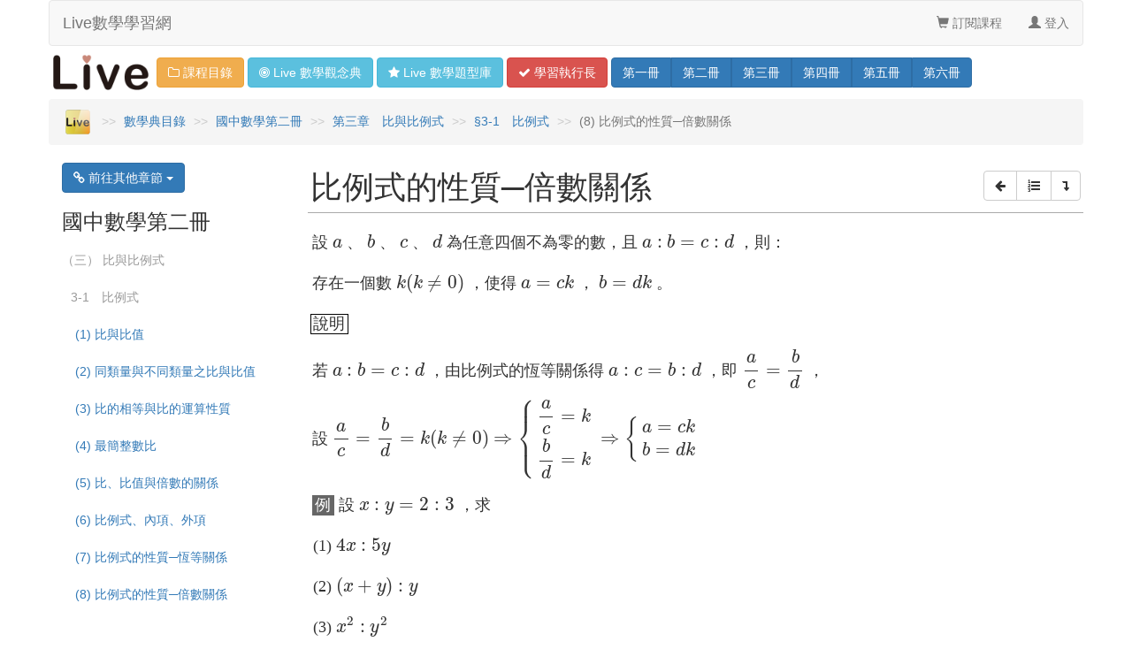

--- FILE ---
content_type: text/html; charset=UTF-8
request_url: https://www.liveism.com/live-concept.php?q=%E6%AF%94%E4%BE%8B%E5%BC%8F%E7%9A%84%E6%80%A7%E8%B3%AA%E2%94%80%E5%80%8D%E6%95%B8%E9%97%9C%E4%BF%82
body_size: 6574
content:
<!doctype html>
<html lang="zh-tw">
<head>
<meta charset="utf-8">
<meta http-equiv="X-UA-Compatible" content="IE=edge">
<meta property='og:title' content='比例式的性質─倍數關係 - Live 多媒體數學觀念典 Online' />
<meta property='og:site_name' content='Live數學學習網'/>
<meta property='og:url' content='https://www.liveism.com/live-concept.php?q=比例式的性質─倍數關係'/>
<meta property='og:description' content='比例式的性質─倍數關係 - 3-1 比例式 - 第三章 比與比例式 - 國中數學第二冊 - 國一下 - Live 多媒體數學觀念典 Online - Live數學學習網'/>
<meta property='og:image' content='https://www.liveism.com/images/live-math-iconcept-online_600x315_i7231_8.jpg'/>
<meta property='og:image:width' content='600' />
<meta property='og:image:height' content='315' />
<meta property='fb:admins' content='100000298044654'/>
<meta property='fb:app_id' content='853111624817992'/>
<meta property='og:type' content='website'/>
<meta property='og:locale' content='zh_TW' />
<meta name="msvalidate.01" content="BD92BE43612A7A7E835E796EC33AF5AB" />
<title>比例式的性質─倍數關係 - Live 多媒體數學觀念典 Online</title>
<meta name="description" content="比例式的性質─倍數關係 - 3-1 比例式 - 第三章 比與比例式 - 國中數學第二冊 - 國一下 - Live 多媒體數學觀念典 Online - Live數學學習網" />
<link href="favicon.ico" rel="shortcut icon">
<meta name="viewport" content="width=device-width, initial-scale=1.0">
<link href="bootstrap-3.4.1-dist/css/bootstrap.min.css" rel="stylesheet">
<link href="stylesheets/livemathonline-min-v4.css" rel="stylesheet">
<link href="font-awesome-4.7.0/css/font-awesome.min.css" rel="stylesheet">
      			
<link rel="stylesheet" href="fancybox/source/jquery.fancybox.css?v=2.1.5" type="text/css" media="screen" />
		<script src="javascripts/jquery-1.11.1.min.js"></script>			
<!--[if lt IE 9]>
<link href="stylesheets/bootstrap4ie8.css" rel="stylesheet">
<script src="javascripts/html5shiv.min.js"></script>
<script src="javascripts/respond.min.js"></script> 
<![endif]-->
<link href='stylesheets/livemathconcept-min-v1.css' rel='stylesheet'>
	<script type='text/x-mathjax-config'>
  MathJax.Hub.Config({tex2jax: {inlineMath: [['$','$'], ['\\(','\\)']]}});
	</script>
	<script type='text/javascript' async src='https://cdn.mathjax.org/mathjax/latest/MathJax.js?config=TeX-MML-AM_CHTML'></script><script async src="https://www.googletagmanager.com/gtag/js?id=UA-1015696-5"></script>
<script>
  window.dataLayer = window.dataLayer || [];
  function gtag(){dataLayer.push(arguments);}
  gtag('js', new Date());

  gtag('config', 'UA-1015696-5');
</script>
<!-- Global site tag (gtag.js) - Google Analytics -->
<script async src="https://www.googletagmanager.com/gtag/js?id=G-3JWLL7YFS1"></script>
<script>
  window.dataLayer = window.dataLayer || [];
  function gtag(){dataLayer.push(arguments);}
  gtag('js', new Date());

  gtag('config', 'G-3JWLL7YFS1');
</script>
</head>

<body>
	<div class="container">
			<div id="navstrip">
				<div id="eyebrow" class="row">
					<nav class="navbar navbar-default" role="navigation">
		        <div class="navbar-header">
		          <button type="button" class="navbar-toggle" data-toggle="collapse" data-target=".navbar-collapse">
		            <span class="sr-only">Toggle navigation</span>
		            <span class="icon-bar"></span>
		            <span class="icon-bar"></span>
		            <span class="icon-bar"></span>
		          </button>
		          <a class="navbar-brand hidden-xs" href="index.php">Live數學學習網</a>
		                 
	        	<a class="visible-xs" id="navbar-brand-logo" href="index.php"><img src="images/live-logo.png" id="navbar-live-logo" alt="Live 數學學習網"></a>		          
								<div class="btn-group navbar-btn">
				          <a href="live-course.php" id="navbar-live-btn" class="btn btn-warning visible-xs" role="button"><i class="fa fa-folder-o"></i> 課程目錄</a>
								  <button type="button" class="btn btn-warning dropdown-toggle visible-xs" data-toggle="dropdown" aria-haspopup="false" aria-expanded="false">
								    <span class="caret"></span>
								    <span class="sr-only">Toggle Dropdown</span>
								  </button>
								  <ul class="dropdown-menu">
			          	  <li><a href="live-concept-list.php">Live 數學觀念典</a></li>
			          	  <li><a href="live-question-list.php">Live 數學題型庫</a></li>   
			          	  <li><a href="math-live.php">動態數學</a></li>             	  
			          	  <li><a href="live-study-ceo.php">學習執行長</a></li>          	
			              <li><a href="live-elementary-math.php">國小數學總複習</a></li>
								    <li role="separator" class="divider"></li>
			              <li><a href="live-math.php?b=1">國中數學一年級（上）</a></li>
			              <li><a href="live-math.php?b=2">國中數學一年級（下）</a></li>
			              <li><a href="live-math.php?b=3">國中數學二年級（上）</a></li>
			              <li><a href="live-math.php?b=4">國中數學二年級（下）</a></li>
			              <li><a href="live-math.php?b=5">國中數學三年級（上）</a></li>
			              <li><a href="live-math.php?b=6">國中數學三年級（下）</a></li>		
								  </ul>
								</div>          
		        </div>
		          
						<div class="collapse navbar-collapse" id="collapse">
            	<ul class="nav navbar-nav navbar-right">
				                 
                	                	            			
                	<li><a href="subscribe.php"><span class="glyphicon glyphicon-shopping-cart"></span> 訂閱課程</a></li>
                	                      	               	                	
                	                	<li><a href="login.php"><span class="glyphicon glyphicon-user"></span> 登入</a></li>
                	                	
                	
              </ul>
            </div>  

					</nav>
				</div>
					<div id="header" class="row hidden-xs">
	        	<a href="index.php"><img src="images/live-logo.png" id="live-logo" alt="Live 數學學習網"></a>
						  <a href="live-course.php" id="header-btn" class="btn btn-warning" role="button"><i class="fa fa-folder-o"></i> 課程目錄</a>
						  <a href="live-concept-list.php" id="header-btn" class="btn btn-info" role="button"><i class="fa fa-bullseye"></i> <span class="visible-lg-inline">Live 數學</span>觀念<span class="visible-md-inline visible-lg-inline">典</span></a>
						  <a href="live-question-list.php" id="header-btn" class="btn btn-info" role="button"><i class="fa fa-star"></i> <span class="visible-lg-inline">Live 數學</span>題型<span class="visible-md-inline visible-lg-inline">庫</span></a>						  
						  <a href="live-study-ceo.php" id="header-btn" class="btn btn-danger" role="button"><i class="fa fa-check"></i> 學習<span class="hidden-md hidden-lg">方法</span><span class="visible-md-inline visible-lg-inline">執行長</span></a>
						 <div class="btn-group navbar-btn" role="group">       	
						  <a href="live-math.php?b=1" id="header-btn" class="btn btn-primary " role="button"><span class="visible-md-inline visible-lg-inline">第</span>一<span class="visible-md-inline visible-lg-inline">冊</span></a>
						  <a href="live-math.php?b=2" id="header-btn" class="btn btn-primary " role="button"><span class="visible-md-inline visible-lg-inline">第</span>二<span class="visible-md-inline visible-lg-inline">冊</span></a>
						  <a href="live-math.php?b=3" id="header-btn" class="btn btn-primary " role="button"><span class="visible-md-inline visible-lg-inline">第</span>三<span class="visible-md-inline visible-lg-inline">冊</span></a>
						  <a href="live-math.php?b=4" id="header-btn" class="btn btn-primary " role="button"><span class="visible-md-inline visible-lg-inline">第</span>四<span class="visible-md-inline visible-lg-inline">冊</span></a>
						  <a href="live-math.php?b=5" id="header-btn" class="btn btn-primary " role="button"><span class="visible-md-inline visible-lg-inline">第</span>五<span class="visible-md-inline visible-lg-inline">冊</span></a>
						  <a href="live-math.php?b=6" id="header-btn" class="btn btn-primary " role="button"><span class="visible-md-inline visible-lg-inline">第</span>六<span class="visible-md-inline visible-lg-inline">冊</span></a>
						 </div>
					</div>
			</div>	
		<div id="breadcrumbs" class="row">
			<ol class="breadcrumb">
			  <li><a href="index.php"><img src="images/live-logo-breadcrumb.png" id="breadcrumb-live-logo" alt="Live 數學學習網首頁"></a></li>
			  			  			  			  			  			  			  			  			  			  			  			  			  			  			  			  			  			  			  			  			  				  	
			  			  			  			  
			  			  			  <li><a href="live-concept-list.php">數學典目錄</a></li>
			  <li><a href="live-math.php?b=2">國中數學第二冊</a></li>
			  <li><a href="live-math.php?b=2#723">第三章　比與比例式</a></li>
			  <li><a href="live-lecture.php?s=7231">§3-1　比例式</a></li>
			  <li class="active">(8) 比例式的性質─倍數關係</li>			  
			  			  	
			  	
			  			  			  			  			  			  			  			  			  			  			  			  			  			  			  			  	
			  			  			  			  			  
			  			  			  			  			  			  			  
			  			  			  			  			  			  			  
			  			  			  		
			  		
			  			  			  			  			  
			  			  			  			  			  
			  			  			  			  			  
			  			  	
			  			  			  			  			  
			  			  			  			  			  			  			  			  
			  			  			  			  				  				    			  			  			  
			</ol>				
		</div>		<div id="content" class="row">
			<div id="main" class="col-sm-9 col-sm-push-3 col-md-9 col-md-push-3">
				<div id="concept-main-top" class="row">
					<h1 id="concept-main-title">比例式的性質─倍數關係</h1>
					<div id="concept-main-pnmenubtn">
						<div class="btn-group" role="group" aria-label="導覽按鈕群">
														<a href="live-concept.php?q=%E6%AF%94%E4%BE%8B%E5%BC%8F%E7%9A%84%E6%80%A7%E8%B3%AA%E2%94%80%E6%81%86%E7%AD%89%E9%97%9C%E4%BF%82" role="button" class="btn btn-default"><i class="fa 
							fa-arrow-left" aria-hidden="true"></i></a>
																												
							<a href="live-lecture.php?s=7231" role="button" class="btn btn-default"><i class="fa fa-list-ol" aria-hidden="true"></i></a>
																					<a href="live-concept.php?q=%E9%80%A3%E6%AF%94%E8%88%87%E9%80%A3%E6%AF%94%E4%BE%8B%E5%BC%8F" role="button" class="btn btn-default"><i class="fa fa-level-down" aria-hidden="true"></i></a>
																				</div>
					</div>		
				</div>
				<div class="concept-main-content">
					<p>設 $a$ 、 $b$ 、 $c$ 、 $d$ 為任意四個不為零的數，且 $a:b=c:d$ ，則：</p>
<p>存在一個數 $k(k\neq 0)$ ，使得 $a=ck$ ， $b=dk$ 。</p>
<p class="concept-content-answer-two"><span class="concept-content-example-answer">說明</span></p>
<p>若 $a:b=c:d$ ，由比例式的恆等關係得 $a:c=b:d$ ，即 $\dfrac{a}{c}=\dfrac{b}{d}$ ，</p>
<p>設 $\dfrac{a}{c}=\dfrac{b}{d}=k(k\neq 0)$ $\Rightarrow \begin{cases} \dfrac{a}{c}=k \\ \dfrac{b}{d}=k \end{cases}$ $\Rightarrow \begin{cases} a=ck \\ b=dk \end{cases}$</p>
<p class="concept-content-example"><span class="concept-content-example-word">例</span> 設 $x:y=2:3$ ，求 </p>
<ol class="concept-content-level-1">
<li> $4x:5y$ </li>
<li> $(x+y):y$ </li>
<li> $x^2:y^2$ </li>
</ol>
<p class="concept-content-example"><span class="concept-content-example-answer">解</span></p>
<p> $x:y=2:3$ ，設 $x=2k$ ， $y=3k(k\neq 0)$</p>
<ol class="concept-content-level-1">
<li> $4x:5y=4(2k):5(3k)=8k:15k=8:15$ </li>
<li> $(x+y):y=(2k+3k):3k=5k:3k=5:3$ </li>
<li> $x^2:y^2=(2k)^2:(3k)^2=4k^2:9k^2=4:9$ </li>
</ol>
				</div>				


<h2 id="concept-video-table-title">觀念影片</h2>
<table class="table table-hover">
  <tr id="concept-video-table-link" class="idea_video_row">
    <td id="first-col">
    					<div id="first-col-top">
								<span id="table-videonum">8</span>
							</div>
							<div id="first-col-bottom">
																<a id="fancybox" href='../subscribe/go-to-subscribe.php?t=favorite'><div id="btn-favorite" class="btn-favo-unset"></div></a>
															</div>								  
    </td>

    
    <td id="sec-col">
						<a id="fancybox" class="single_video_link_idea" href='live-player.php?i=i7231_8&v=Ty6oKzQIFeo&t=0&token=244e71b379a82cbc3a0dc97b8591f420'>    	
							<div class="row">
									<div id="table-img" class="col-lg-2 col-md-3 col-sm-4 col-xs-10">
											<img id="video-img" src="images/i7231_8.jpg" alt="§723-7231　比例式">
									</div>
									<div id="sectionlist-title" class="col-lg-10 col-md-9 col-sm-8 col-xs-0">
											<h4 id="table-title-word"> <i class="fa fa-lock"></i> (8)比例式的性質─倍數關係</h4>
  										<p><span id="table-title-word-time" class="glyphicon glyphicon-film"></span><span id="table-title-word-time"> 7:18</span></p>
									</div>
							</div>
						</a>  
     </td>
    
    <td id="last-col">
    	<div id="last-col-top">
    	</div>
    	<div id="last-col-bottom">
    		<button type="button" id="table-watched" class="btn btn-link btn-hidden video-watched glyphicon glyphicon-eye-open"></button>
    	</div>
    </td>
  
  </tr>
  
</table>


			</div>
			<div id="navs" class="col-sm-3 col-sm-pull-9 col-md-3 col-md-pull-9">
				<div class="btn-group">
				  <button type="button" class="btn btn-primary dropdown-toggle" data-toggle="dropdown" aria-haspopup="true" aria-expanded="false"><i class="fa fa-link" aria-hidden="true"></i> 前往其他章節 <span class="caret"></span>
				  </button>
				  <ul class="dropdown-menu">
      	      				
              <li id="concept-dropdown-chapter"><a href="live-math.php?b=2#721">（一） 二元一次聯立方程式</a></li>
         
              
			           								
              	<li id="concept-dropdown-section"><a href="live-concept.php?q=%E4%BB%A3%E6%95%B8%E4%B9%8B%E4%BA%8C%E5%85%83%E4%B8%80%E6%AC%A1%E5%BC%8F">1-1　二元一次方程式</a></li>
	              								
              	<li id="concept-dropdown-section"><a href="live-concept.php?q=%E4%BB%A3%E6%95%B8%E4%B9%8B%E4%BA%8C%E5%85%83%E4%B8%80%E6%AC%A1%E8%81%AF%E7%AB%8B%E6%96%B9%E7%A8%8B%E5%BC%8F">1-2　解二元一次聯立方程式</a></li>
	              								
              	<li id="concept-dropdown-section"><a href="live-concept.php?q=%E4%BA%8C%E5%85%83%E4%B8%80%E6%AC%A1%E8%81%AF%E7%AB%8B%E6%96%B9%E7%A8%8B%E5%BC%8F%E4%B9%8B%E6%87%89%E7%94%A8%E5%95%8F%E9%A1%8C">1-3　二元一次方程式應用問題</a></li>
	                            				
              <li id="concept-dropdown-chapter"><a href="live-math.php?b=2#722">（二） 直角坐標與二元一次方程式的圖形</a></li>
         
              
			           								
              	<li id="concept-dropdown-section"><a href="live-concept.php?q=%E7%9B%B4%E8%A7%92%E5%9D%90%E6%A8%99%E7%B3%BB%E7%9A%84%E4%BB%8B%E7%B4%B9">2-1　直角坐標平面</a></li>
	              								
              	<li id="concept-dropdown-section"><a href="live-concept.php?q=%E4%BA%8C%E5%85%83%E4%B8%80%E6%AC%A1%E6%96%B9%E7%A8%8B%E5%BC%8F%E7%9A%84%E8%A7%A3%E8%88%87%E5%9C%96%E5%BD%A2">2-2　二元一次方程式的圖形</a></li>
	                            				
              <li id="concept-dropdown-chapter"><a href="live-math.php?b=2#723">（三） 比與比例式</a></li>
         
              
			           								
              	<li id="concept-dropdown-section"><a href="live-concept.php?q=%E6%AF%94%E8%88%87%E6%AF%94%E5%80%BC">3-1　比例式</a></li>
	              								
              	<li id="concept-dropdown-section"><a href="live-concept.php?q=%E9%80%A3%E6%AF%94%E8%88%87%E9%80%A3%E6%AF%94%E4%BE%8B%E5%BC%8F">3-2　連比例</a></li>
	              								
              	<li id="concept-dropdown-section"><a href="live-concept.php?q=%E9%97%9C%E4%BF%82%E5%BC%8F%E3%80%81%E8%AE%8A%E6%95%B8%E8%88%87%E5%B8%B8%E6%95%B8">3-3　正比與反比</a></li>
	                            				
              <li id="concept-dropdown-chapter"><a href="live-math.php?b=2#724">（四） 線型函數及其圖形</a></li>
         
              
			           								
              	<li id="concept-dropdown-section"><a href="live-concept.php?q=%E5%87%BD%E6%95%B8%E7%9A%84%E5%AE%9A%E7%BE%A9">4-1　變數與函數</a></li>
	              								
              	<li id="concept-dropdown-section"><a href="live-concept.php?q=%E5%87%BD%E6%95%B8%E5%9C%96%E5%BD%A2%E7%9A%84%E5%AE%9A%E7%BE%A9">4-2　線型函數與圖形</a></li>
	                            				
              <li id="concept-dropdown-chapter"><a href="live-math.php?b=2#725">（五） 一元一次不等式</a></li>
         
              
			           								
              	<li id="concept-dropdown-section"><a href="live-concept.php?q=%E4%B8%89%E4%B8%80%E5%BE%8B%E8%88%87%E9%81%9E%E7%A7%BB%E5%BE%8B">5-1　一元一次不等式</a></li>
	              								
              	<li id="concept-dropdown-section"><a href="live-concept.php?q=%E8%A7%A3%E4%B8%80%E5%85%83%E4%B8%80%E6%AC%A1%E4%B8%8D%E7%AD%89%E5%BC%8F%E7%9A%84%E6%84%8F%E7%BE%A9%E8%88%87%E7%AD%89%E9%87%8F%E5%8A%A0%E6%B3%95%E5%85%AC%E7%90%86%E3%80%81%E7%AD%89%E9%87%8F%E6%B8%9B%E6%B3%95%E5%85%AC%E7%90%86">5-2　解一元一次不等式</a></li>
	                            				      				  </ul>
				</div>				
      	<h3 id="concept-nav-book"><a href="live-math.php?b=2">國中數學第二冊</a></h3>
          <ul class="nav nav-pills nav-stacked">
						<li id="concept-nav-chapter"><a href="live-math.php?b=2#723">（三） 比與比例式</a></li>
						<li id="concept-nav-section"><a href="live-lecture.php?s=7231">3-1　比例式</a></li>
			           								
              	<li><a href="live-concept.php?q=%E6%AF%94%E8%88%87%E6%AF%94%E5%80%BC">(1) 比與比值</a></li>
	              								
              	<li><a href="live-concept.php?q=%E5%90%8C%E9%A1%9E%E9%87%8F%E8%88%87%E4%B8%8D%E5%90%8C%E9%A1%9E%E9%87%8F%E4%B9%8B%E6%AF%94%E8%88%87%E6%AF%94%E5%80%BC">(2) 同類量與不同類量之比與比值</a></li>
	              								
              	<li><a href="live-concept.php?q=%E6%AF%94%E7%9A%84%E7%9B%B8%E7%AD%89%E8%88%87%E6%AF%94%E7%9A%84%E9%81%8B%E7%AE%97%E6%80%A7%E8%B3%AA">(3) 比的相等與比的運算性質</a></li>
	              								
              	<li><a href="live-concept.php?q=%E6%9C%80%E7%B0%A1%E6%95%B4%E6%95%B8%E6%AF%94">(4) 最簡整數比</a></li>
	              								
              	<li><a href="live-concept.php?q=%E6%AF%94%E3%80%81%E6%AF%94%E5%80%BC%E8%88%87%E5%80%8D%E6%95%B8%E7%9A%84%E9%97%9C%E4%BF%82">(5) 比、比值與倍數的關係</a></li>
	              								
              	<li><a href="live-concept.php?q=%E6%AF%94%E4%BE%8B%E5%BC%8F%E3%80%81%E5%85%A7%E9%A0%85%E3%80%81%E5%A4%96%E9%A0%85">(6) 比例式、內項、外項</a></li>
	              								
              	<li><a href="live-concept.php?q=%E6%AF%94%E4%BE%8B%E5%BC%8F%E7%9A%84%E6%80%A7%E8%B3%AA%E2%94%80%E6%81%86%E7%AD%89%E9%97%9C%E4%BF%82">(7) 比例式的性質─恆等關係</a></li>
	              								
              	<li><a href="live-concept.php?q=%E6%AF%94%E4%BE%8B%E5%BC%8F%E7%9A%84%E6%80%A7%E8%B3%AA%E2%94%80%E5%80%8D%E6%95%B8%E9%97%9C%E4%BF%82">(8) 比例式的性質─倍數關係</a></li>
	              				                </ul> 				
			</div>			
		</div>

			<script>
				$(function(){
					$( ".btn-favo,.active" ).click(function(){
							var $this = $(this);
							var member = 0;
							var hash = $this.attr("value");
							var className = $this.attr('class');
							var setFavo  = (className=='btn-favo') ? 1:0;							
									$.ajax({
							      url: "favorites.php",
							      data: {"id": member, "hash":hash, "set_favo":setFavo },
							      type: "POST",							      
							      success: function(){
						          $this.toggleClass('active');
							      }
							    });
					});
				});				
			</script>
		
			<script>
				function watched_icon_show() {
					$("tr.success .video-watched").removeClass('btn-hidden');
				}
				$(function(){
					$( ".single_video_link_idea" ).click(function(){
							var $this = $(this);
						$("tr.quiz_video_row").removeClass('success');	
				    $this.parent().parent().addClass('success').siblings().removeClass('success');
						setTimeout(watched_icon_show,2500);
					});
				});
				$(function(){
					$( ".single_video_link_quiz" ).click(function(){
							var $this = $(this);
						$("tr.idea_video_row").removeClass('success');
				    $this.parent().parent().addClass('success').siblings().removeClass('success');
						setTimeout(watched_icon_show,2500);
					});
				});								
			</script>
			
			<script>
				$(function(){
					$( ".video-watched" ).click(function(){
							var $this = $(this);
							$this.addClass('btn-hidden');
					});
				});				
			</script>

		<a name="footer"></a><div id="footer" class="row">
			<div id="footer-list" class="col-xs-6 col-sm-3">
          <ul class="nav nav-pills nav-stacked">
          	  <li id="footer-title" class="disabled"><a href="#footer">關於 Live</a></li>
              <li><a href="about/vision-and-mission-of-live.php"><i class="fa fa-compass"></i> 願景與理念</a></li>
              <li><a href="about/milestone-of-live.php"><i class="fa fa-history"></i> Live 大事紀</a></li>
              <li><a href="about/live-math-teacher-galen.php"><i class="fa fa-microphone"></i> 名師葛倫</a></li>
              <li><a href="about/benefits-to-subscribing-to-live.php"><i class="fa fa-thumbs-o-up"></i> 為何選 Live</a></li>
              <li><a href="about/how-to-use-live.php"><i class="fa fa-pencil-square-o"></i> 如何用 Live</a></li>
          </ul> 			
      </div> 
			<div id="footer-list" class="col-xs-6 col-sm-3">
          <ul class="nav nav-pills nav-stacked">
          	  <li id="footer-title" class="disabled"><a href="#footer">支援服務</a></li>
              <li><a href="support/faq.php"><i class="fa fa-question-circle"></i> 常見問答</a></li>
              <li><a href="support/how-to-subscribe.php"><i class="fa fa-info-circle"></i> 如何訂閱</a></li>
              <li><a href="support/how-to-authorize.php"><i class="fa fa-university"></i> 校園授權</a></li>
              <li><a href="support/apply-for-authorization-trial.php"><i class="fa fa-file-text-o"></i> 校園試用</a></li>
          </ul> 			
      </div>  
			<div id="footer-list" class="col-xs-6 col-sm-3">
          <ul class="nav nav-pills nav-stacked">
          	  <li id="footer-title" class="disabled"><a href="#footer">數位教材</a></li>
              <li><a href="live-concept-list.php"><i class="fa fa-bullseye"></i> Live 數學典</a></li>          	  
              <li><a href="math-live.php"><i class="fa fa-calculator"></i> 動態數學</a></li>
              <li><a href="ipad/live-math-ibooks.php"><i class="fa fa-book"></i> Live 電子書</a></li>             
          </ul> 			
      </div> 
			<div id="footer-list" class="col-xs-6 col-sm-3">
          <ul class="nav nav-pills nav-stacked">
          	  <li id="footer-title" class="disabled"><a href="#footer">聯絡我們</a></li>
              <li><a href="support/contact.php"><i class="fa fa-envelope-o"></i> 客服信箱</a></li>
          	  <li id="footer-title" class="disabled"><a href="#footer">社群媒體</a></li>
              <li><a href="blog/"><i class="fa fa-wordpress"></i> Live 部落格</a></li>
              <li><a href="https://www.facebook.com/liveism" target="blank"><i class="fa fa-facebook-square"></i> Facebook</a></li>
              <li><a href="https://www.youtube.com/user/liveism" target="blank"><i class="fa fa-youtube-play"></i> Youtube</a></li>
          </ul> 			
      </div>
		</div>
		<div id="footer-fin" class="row">
			<div id="footer-fin-left" class="col-sm-6">
				<ul class="nav nav-pills">
					<li><a href="sitemap.php"><i class="fa fa-sitemap"></i> 網站地圖</a></li>
					<li><a href="about/terms-of-service.php">服務條款</a></li>
					<li><a href="about/privacy-policy.php">隱私權政策</a></li>
				</ul>
			</div>
			<div id="footer-fin-right" class="col-sm-6">
				Copyright© 2026 Live數學學習網<br/>
				徠富數位學習科技有限公司（統一編號：53369047）　版權所有<br/>
				Live e-Learning Technology Inc. All Rights Reserved
			</div>			
		</div>		
		
	</div><!-- close container>		





    <!-- Bootstrap core JavaScript
    ================================================== -->
    <!-- Placed at the end of the document so the pages load faster -->
    <script src="bootstrap-3.0.2-dist/dist/js/bootstrap.min.js"></script>
    
      			
<script type="text/javascript" src="fancybox/lib/jquery.mousewheel-3.0.6.pack.js"></script>
<script type="text/javascript" src="fancybox/source/jquery.fancybox.pack.js?v=2.1.5"></script>
<script type="text/javascript" src="fancybox/source/helpers/jquery.fancybox-media.pack.js?v=1.0.6"></script>
<script type="text/javascript">
		$(document).ready(function() {
			$("a#fancybox").fancybox({
				padding : 0,
				margin : 20,
				width : '100%',
				height : '100%',
				autoScale : false,
				scrolling : 'no',
				openEffect : 'elastic',
				openSpeed  : 200,
				closeEffect : 'elastic',
				closeSpeed  : 200,
				afterShow: function(){
						    $('.fancybox-iframe').contents().find("#learn_on_demand").attr("tabindex",1).focus();
						},																				
				type				: 'iframe'
			});

		});
</script>
			
</body>
</html>


--- FILE ---
content_type: text/css
request_url: https://www.liveism.com/stylesheets/livemathonline-min-v4.css
body_size: 3716
content:
@charset "utf-8";body,h1,h2,h3,h4,h5,.bodyplayer,#breadcrumbs,#navstrip,#footer,#navs,#bnote,#cnote,#conceptnote,#quiznote,#math-main-pdf,#conceptlist-playall-btn,#quizlist-playall-btn{font-family:"MHei","STHeitiTC-Light","微軟正黑體","Microsoft JhengHei","Lucida Grande","Lucida Sans Unicode",Helvetica,Arial,Verdana,sans-serif}.jumbotron{background:#F9F7C7;background:-moz-radial-gradient(circle,#FFF,#F9F7C7);background:-webkit-gradient(radial,center center,0,center center,480,from(#FFF),to(#F9F7C7));background:-webkit-radial-gradient(circle,#FFF,#F9F7C7);background:-ms-radial-gradient(circle,#FFF,#F9F7C7);background:-o-radial-gradient(circle,#FFF,#F9F7C7);-webkit-background-size:cover;-moz-background-size:cover;-ms-background-size:cover;-o-background-size:cover;background-size:cover;padding-top:10px}.jumbotron h1{font-size:44px;text-align:center;margin-bottom:20px}#navbar-brand-logo{float:left}#navbar-live-logo{padding:5px;height:50px}#navbar-live-btn{float:left}#navbar-live-btn-radio{float:left;margin-left:5px}#live-logo{padding:5px;height:50px}#header-btn{margin:5px 0}#breadcrumb-live-logo{padding:4px;height:36px}.index-subtitle{font-size:18px;font-weight:200;line-height:30px;color:#3f3f3f;margin-top:20px;margin-bottom:20px;text-align:center}.index-whysub-content h3{color:#3f3f3f}#index-whysub-title{font-size:32px;color:#3f3f3f}.index-whysub-text,#error-text{width:80%;color:#7f7f7f;font-size:16px;font-weight:200;line-height:26px}.bodyplayer{background-color:#000;position:absolute;margin:0;padding:0;width:100%;height:100%}#go-to-sub-content{background-color:#fff;position:absolute;left:50%;top:50%;width:300px;height:180px;margin-left:-150px;margin-top:-90px}#go-to-sub-banner{text-align:center;font-size:24px;margin-top:40px}#go-to-sub-word{text-align:left;line-height:1.35;margin-left:20px}#service-terms-modal-area{background-color:#fff;position:relative;left:10%;top:10%;width:80%;height:80%;overflow-y:scroll}@media (max-width: 767px){#service-terms-modal-area{width:90%}}#service-terms-modal-content{line-height:1.2}.navbar{margin-bottom:0}.breadcrumb > li + li:before{content:" >> "}#main{padding:0}#booklist{height:80px}#booklist-img{float:left;padding:0}#booklist-title{float:left}#booklist-title-word-nolink{padding:0 0 0 10px;margin-top:10px}#booklist-title-word{padding:0 0 0 10px;margin-top:10px;color:#428bca}#booklist-info{float:right;padding:10px 20px 0 0}#bnote{float:right;text-align:center;padding:0 0 0 10px}#footer{padding-top:20px;padding-bottom:30px;margin-top:100px;color:#777;text-align:center;border-top:1px solid #e5e5e5}#footer-fin{padding-top:10px;padding-bottom:30px;color:#777;border-top:1px solid #e5e5e5}#chapterlist{background:#f8f8f8;color:#777}#math-main-top{padding:5px 0;margin-left:0;margin-right:0}#math-main-title{float:left;margin-top:0;margin-bottom:0}#math-main-ceo{float:right}#math-main-pdf{float:right;margin-top:4px}#math-main-pdf-lecture{padding-top:5px}#chapterlist-item{height:110px;padding:0}#chapterlist-img{float:left;padding:0 10px}#chapterlist-title{float:left}#chapterlist-title-word{padding:0;margin-top:10px;color:#428bca}#chapterlist-info{float:right;padding:10px 20px 0 0}#cnote{float:right;text-align:center;padding:0 0 0 10px}#conceptlist{background:#c90;color:#000}#conceptlist-img{float:left;padding:0 10px}#list-title{padding:3px 0 0 5px}#conceptlist-title{float:left}#conceptlist-title-word{padding:0;margin-top:10px;color:#428bca}#conceptlist-title-word-nolink{padding:0;margin-top:0;margin-bottom:0}#conceptlist-info{float:right;padding:3px 5px 0 0}#conceptnote{float:right;text-align:center;padding:0 0 0 10px}#ceo-playall-btn{float:left;padding:4px 0 0 10px}#favorites{padding:0;color:#999;font-size:24px}#conceptlist-playall-btn{float:left;padding:0 0 0 10px}.btn-ceo{margin-top:4px}.btn-hidden{display:none}#first-col{width:55px}#first-col-top{width:55px}#first-col-bottom{width:55px}#last-col{width:55px}#last-col-top{width:55px}#last-col-bottom{width:55px}.single_video_link{display:block;text-decoration:none;width:100%;height:100%}#table-videonum{margin-left:8px;padding-top:0;float:left;font-size:36px;color:#999;text-align:center}#table-favorites{margin-top:10px;padding:0;color:#999;font-size:24px}#btn-favorite{background:url(../images/unstar.png);display:block;width:38px;height:38px;float:left;cursor:pointer}#btn-favorite:hover{background:url(../images/unstar-hover.png)}#btn-favorite.active{background:url(../images/star.png)}#table-watched{margin-top:10px;margin-left:10px;padding:0 30px 0 1px;color:#999;font-size:24px;text-align:left}.table-img{float:left;padding:0 10px}#table-title-idea{background:#c90;color:#000}#table-title-quiz{background:#ff9;color:#000}#table-title-word{padding:0;margin-top:10px;color:#428bca}#table-title-word-time{color:#000}#table-title-preface{background:#d9534f;color:#fff}#table-title-emotion{background:#ffff80;color:#000}#table-title-time{background:#9ab5e4;color:#000}#table-title-study{background:#ffba8d;color:#000}#sectionlist-videonum{padding-top:0;float:left;font-size:36px;color:#FFF;text-align:center;text-shadow:0 0 0 transparent,0 0 10px #000}#sectionlist-img{float:left;padding:0 10px}#video-img{box-shadow:3px 3px 10px 0 #ccc}#sectionlist-title{float:left}#sectionlist-title-word{padding:0;margin-top:10px;color:#428bca}#quizlist{background:#ff9;color:#000}#quizlist-img{float:left;padding:0 10px}#quizlist-title{float:left}#quizlist-title-word{padding:0;margin-top:10px;color:#428bca}#quizlist-title-word-nolink{padding:0;margin-top:0;margin-bottom:0}#quizlist-info{float:right;padding:3px 5px 0 0}#quiznote{float:right;text-align:center;padding:0 0 0 10px}#quizlist-playall-btn{float:left;padding:0 0 0 10px}#nav-nolink{color:#999}.banner h1{text-align:center;font-size:36px;letter-spacing:-2px;line-height:1.35;margin:40px 0}.plans{background:#e6e6e6;margin:auto}.plans-coupon{background:#e6e6e6;margin-top:30px}#plan{background:#fff;box-shadow:0 0 3px #999;font-size:13px;margin:10px;padding:10px}#plan h3{text-align:center}#plan p{border-top:solid 1px #ddd;margin:0 0 14px;padding-top:32px;position:relative;color:#333;text-align:center;line-height:1;font-size:16px}strong{font-style:normal;font-size:48px;color:#333;font-weight:700;padding:10px}.plan-strong{font-style:normal;font-size:30px;color:#333;font-weight:700;padding:5px}.average{color:#999;font-size:16px;font-weight:700;display:block;margin-top:10px;margin-bottom:10px;text-align:center}.save{color:#507f26;font-size:18px;font-weight:700;display:block;margin-bottom:20px;text-align:center}.gray{background:#f2f2f2;display:block;line-height:20px;padding:9px 0 12px;position:relative;font-size:16px;text-align:center}.white{display:block;line-height:20px;padding: 9px 0 12px;position:relative;font-size:16px;text-align:center}.emphasize{font-weight:700}#subscribe-now{margin-bottom:40px;text-decoration:none}#plan a{text-decoration:none}#plan a:hover{text-decoration:none}#signup-main{position:relative;z-index:5;background:#fff;border-radius:5px;overflow:hidden;box-shadow:0 0 5px rgba(0,0,0,.4);margin-top:50px;margin-bottom:20px}#signup-main ol{overflow:hidden;border-bottom:3px solid #fdbb00;padding:0;margin:0;display:table;width:100%}#signup-main ol li{display:table-cell;height:100px;width:242px;text-align:center;vertical-align:middle;margin:0;list-style:none;font-size:20px;font-weight:400;line-height:40px;color:#ccc;background:#f7f7f7}#signup-main ol li.active{background:#fff;color:#000}#signup-main ol li.complete i{background-position:-160px 0;width:31px;height:31px}#signup-main ol li.middle{border-left:1px solid #ccc;border-right:1px solid #ccc}#signup-main ol li i{background:url(../images/signupSteps.png) no-repeat top left;width:31px;height:31px;display:inline-block;text-indent:100%;font-size:1px;white-space:nowrap;overflow:hidden;vertical-align:center;margin:0 10px 6px 0;vertical-align:middle}#signup-main li.active i#step2{background-position:-32px 0;width:31px;height:31px}#signup-main li.inactive i#step2{background-position:-64px 0;width:31px;height:31px}#signup-main li.active i#step3{background-position:-96px 0;width:31px;height:31px}#signup-main li.inactive i#step3{background-position:-128px 0;width:31px;height:31px}#signup-form{margin:20px 50px 50px}.plan-title{text-align:center}label.valid{width:24px;height:24px;background:url(../images/valid.png) center center no-repeat;display:inline-block;text-indent:-9999px}label.error{font-weight:700;color:red;padding:2px 8px;margin-top:2px}.step-content{padding:19px;border:1px solid #c6c6c6;background:#f5f5f5;-webkit-border-radius:4px;-moz-border-radius:4px;border-radius:4px}.step-footer{border-top:1px solid #c6c6c6;margin:10px -19px 20px;padding:10px 20px 0}.muted{color:#c6c6c6}.pull-left{float:left;display:block;min-height:20px;margin-top:10px;margin-bottom:10px;vertical-align:middle}.pull-right{float:right;display:block;min-height:20px;padding-left:20px;margin-top:10px;margin-bottom:10px;vertical-align:middle}.form-errormessage{text-align:center;font-weight:700;color:red;padding:2px 8px;margin-top:2px;font-size:16px}.content{padding:2px 8px;margin-top:2px;font-size:16px}.main-content{display:block;color:#000}.sub-content{display:block;margin-top:40px;margin-bottom:10px;color:#737373}.user-email{color:#507f26;font-size:24px}.invoice_content{display:none}.user-profile{padding-top:7px;margin-top:0;margin-bottom:0;font-size:16px}.live-gray{color:#999}.user-profile-title{font-size:16px;color:#999}.allpayinput{display:none}.btn-allpay{margin-left:5px}#member-main{position:relative;z-index:5;background:#fff;border-radius:5px;overflow:hidden;box-shadow:0 0 5px rgba(0,0,0,.4);margin:20px}#member-form{margin:20px;font-size:16px}#gotostudy-btn{margin-top:20px}.list-nobullet{padding-left:40px;list-style:none}#temp_post{margin:0 auto}.radio-inline,.checkbox-inline{font-size:16px}.mail-success{margin:0 auto}.toc-col{margin-bottom:40px}#toc-title{padding-left:15px}@media (min-width: 768px){#toc-math-col-3,#toc-math-col-4{height:780px}}#toc-math-book,#toc-math-book a{font-size:18px;color:#000}#toc-math-chapter,#toc-math-chapter a{color:#999}#footer-list{height:300px}#footer-title,#footer-title a{font-size:18px;color:#000}#footer-fin-left{text-align:left;padding-bottom:30px}#footer-fin-right{text-align:right}#main-title{padding-left:20px}#content-title-with-underline{border-bottom:1px solid #CCC}#content-lg-text{font-size:20px;color:#797C80;margin-bottom:48px}#milestone{margin-bottom:48px}#milestone-month{border-bottom:1px solid #CCC}#milestone-event{padding-top:12px}#milestone-event-date{color:#333}#milestone-event-description{color:#797C80}#milestone-year{font-size:30px;color:#999;background-color:#dff0d8;padding-right:6px;text-align:right}.galen-description,.whylive-description,.contact-description,.authorize-description,#how-to-subscribing{color:#797C80}.galen-page-switcher{cursor:pointer}#galen-description-list{color:#797C80;list-style-type:none;padding-left:0}#galen-description-item{color:#000}#galen-description-content{padding-left:10px}#faq-question{color:#333;border-bottom:1px solid #CCC}#faq-answer{color:#797C80;padding-bottom:40px}#how-to-subscribing-tab{margin-bottom:10px}div.best-choice h2{background:#ff4500;background-image:radial-gradient(transparent 30%,rgba(0,0,0,0.2));border:0 solid rgba(0,0,0,0.2);color:#fff;font-size:14px;font-weight:700;text-shadow:-1px -1px 1px rgba(0,0,0,0.2);border-width:1px 1px 2px;box-shadow:0 2px 6px rgba(0,0,0,0.5);margin:0;padding:2px 15px;position:absolute;right:10px;top:14px}div.best-choice h2:after{border-width:7px;border-style:solid;border-color:#7f0000 transparent transparent #7f0000;bottom:-15px;content:"";position:absolute;right:-1px}#lecture-nav-book a{color:#333}#lecture-nav-chapter a{color:#999;padding:10px 0}#sitemap-title{border-bottom:1px solid #CCC;padding:0 15px}#mathlive-header-btn{float:left;margin:5px 0}#mathlive-main{position:relative;z-index:5;background:#fff;border-radius:5px;overflow:hidden;box-shadow:0 0 5px rgba(0,0,0,.4);margin:5px}#mathlive-form{margin:10px;font-size:16px}#mathlive-video{margin-top:20px}#math-live-toc-title,#math-live-toc-title a{font-size:18px;color:#000}#math-live-toc-subtitle,#math-live-toc-subtitle a{color:#999}@media (min-width: 992px) And (max-width: 1199px){#ibooks-title{font-size:30px}}@media (max-width: 991px){#ibooks-title{font-size:22px}}.ibooks-btn{margin:5px 0}#ibooks-description{font-size:16px}#ibooks-description-title{text-align:right;color:#999}@media (max-width: 767px){#ibooks-description-title{text-align:left}}#ibooks-description-content{color:#333}#ibooks-image{margin:10px;border:1px solid #fff;-webkit-box-shadow:0 3px 5px rgba(0,0,0,.3);-moz-box-shadow:rgba(0,0,0,.3) 0 3px 5px;border-color:#a2a2a2\9}div.ibooks-award h2{background:#ff4500;background-image:radial-gradient(transparent 30%,rgba(0,0,0,0.2));border:0 solid rgba(0,0,0,0.2);color:#fff;font-size:14px;font-weight:700;text-shadow:-1px -1px 1px rgba(0,0,0,0.2);border-width:1px 1px 2px;box-shadow:0 2px 6px rgba(0,0,0,0.5);margin:0;padding:2px 15px;position:absolute;right:10px}div.ibooks-award h2:after{border-width:7px;border-style:solid;border-color:#7f0000 transparent transparent #7f0000;bottom:-15px;content:"";position:absolute;right:-1px}#app-title{font-size:20px}div.app-free h2{background:#ff4500;background-image:radial-gradient(transparent 30%,rgba(0,0,0,0.2));border:0 solid rgba(0,0,0,0.2);color:#fff;font-size:14px;font-weight:700;text-shadow:-1px -1px 1px rgba(0,0,0,0.2);border-width:1px 1px 2px;box-shadow:0 2px 6px rgba(0,0,0,0.5);margin:0;padding:2px 15px;position:absolute;right:11px}div.app-free h2:after{border-width:7px;border-style:solid;border-color:#7f0000 transparent transparent #7f0000;bottom:-15px;content:"";position:absolute;right:-1px}#app-image{margin:10px;border-color:#a2a2a2\9}#store-title{font-size:20px}div.store-best h2{background:#ff4500;background-image:radial-gradient(transparent 30%,rgba(0,0,0,0.2));border:0 solid rgba(0,0,0,0.2);color:#fff;font-size:14px;font-weight:700;text-shadow:-1px -1px 1px rgba(0,0,0,0.2);border-width:1px 1px 2px;box-shadow:0 2px 6px rgba(0,0,0,0.5);margin:0;padding:2px 15px;position:absolute;right:14px}div.store-best h2:after{border-width:7px;border-style:solid;border-color:#7f0000 transparent transparent #7f0000;bottom:-15px;content:"";position:absolute;right:-1px}#store-image{margin:10px;border-color:#a2a2a2\9}@media (min-width: 992px){#product-srceenshot{width:640px}}#product-info-title{color:#333}#product-info{font-size:16px;color:#999}#order-form{margin:20px}#product-order-info{font-size:14px}#mathlive-geogebra{margin-top:2px;padding-top:2px}.mathlive-gcd-area{background:#e6e6e6;margin:auto}#mathlive-gcd{background:#fff;box-shadow:0 0 3px #999;font-size:13px;margin:10px;padding:10px}#go-to-detail-page{color: #999}#math-live-main-top{margin-left:0;margin-right:0;position:relative;z-index: 10;}#math-live-main-title{float:left;padding-left:15px;}#math-live-main-btn{margin-top: 20px;margin-bottom: 10px;padding-right:5px;float:right;}#concept-main-top{margin-left:0;margin-right:0;position:relative;z-index:10}#toc-concept-title{float:left;padding-left:15px}#concept-main-btn{margin-top:20px;margin-bottom:10px;padding-right:5px;float:right}#toc-concept-book,#toc-concept-book a{font-size:16px;color:#000;padding:10px 0 0}#toc-concept-chapter,#toc-concept-chapter a{color:#333;padding:15px 0 0 1px}#toc-concept-section,#toc-concept-section a{color:#666;padding:15px 0 5px 1px}#toc-concept,#toc-concept a{padding:5px 0 5px 6px}#math-live-list-fix{height: 400px}#alart-title{font-size: 18px;margin-top: 20px}

--- FILE ---
content_type: text/css
request_url: https://www.liveism.com/stylesheets/livemathconcept-min-v1.css
body_size: 1220
content:
@charset "utf-8";#concept-main-top{padding:5px 0;margin-left:0;margin-right:0;border-bottom:1px solid #aaa}#concept-main-title{float:left;margin-top:0;line-height:1.3;margin-bottom:0;padding-left:3px}#concept-main-pnmenubtn{float:right;margin-top:4px;padding-right:3px}.concept-main-content{font-size:18px;padding:5px;line-height:2;margin:10px 0 40px}.concept-main-content-backup{font-family:PMingLiU,"Times New Roman";font-size:20px;padding:5px;margin:10px 0 40px}#concept-video-table-title{margin-top:0;line-height:1.3;margin-bottom:3px}#concept-video-table-link{border-top:1px solid #ddd;border-bottom:1px solid #ddd}#concept-nav-book a{color:#333}#concept-nav-chapter a{color:#999;padding:10px 0}#concept-nav-section a{color:#999;padding:10px 0 10px 10px}#concept-dropdown-chapter a{color:#999;padding:10px 0}#concept-dropdown-section a{padding:10px}.concept-svg-img{width:100%}.concept-content-example{text-indent:-30px;margin-left:30px}.concept-content-example-br{text-indent:-30px;margin-left:30px;margin-bottom:1px}.concept-content-example-because{text-indent:-19px;margin-left:19px}.concept-content-answer{margin-left:30px}.concept-content-answer-two{text-indent:-48px;margin-left:46px}.concept-content-example-word{color:#FFF;background-color:#666;padding:1px 4px 2px 3px}.concept-content-example-first-eq{margin-left:22px}.concept-content-example-in-ol{margin-left:0;text-indent:0}.concept-content-example-indent{margin-left:29px}.concept-content-example-ol-indent{margin-left:54px}.concept-content-example-answer{border:1px solid #000;padding:0 3px 1px 2px}.vertical-align-top{vertical-align:top}ol.concept-content-level-1{counter-reset:item;margin-bottom:10px;padding-left:0;text-indent:-25px;margin-left:26px}ol.concept-content-level-1 li{list-style:none;padding-bottom:10px}ol.concept-content-level-1 li:before{font-family:"Times New Roman";content:"("counter(item) ") ";counter-increment:item;vertical-align:top}ol.concept-content-level-1-frac{counter-reset:item;margin-bottom:10px;padding-left:0;text-indent:-25px;margin-left:26px}ol.concept-content-level-1-frac li{list-style:none;padding-bottom:10px}ol.concept-content-level-1-frac li:before{font-family:"Times New Roman";content:"("counter(item) ") ";counter-increment:item}ol.concept-content-level-A{counter-reset:list;margin-bottom:10px;padding-left:0;text-indent:-25px;margin-left:26px}ol.concept-content-level-A li{list-style:none;padding-bottom:10px}ol.concept-content-level-A li:before{font-family:"Times New Roman";content:"("counter(list, upper-alpha) ") ";counter-increment:list;vertical-align:top}ol.concept-content-level-A-frac{counter-reset:list;margin-bottom:10px;padding-left:0;text-indent:-25px;margin-left:26px}ol.concept-content-level-A-frac li{list-style:none;padding-bottom:10px}ol.concept-content-level-A-frac li:before{font-family:"Times New Roman";content:"("counter(list, upper-alpha) ") ";counter-increment:list}ol.concept-content-level-1-higher{counter-reset:item;margin-bottom:10px;padding-left:0;text-indent:-25px;margin-left:26px;line-height:3}ol.concept-content-level-1-higher li{list-style:none;padding-bottom:10px}ol.concept-content-level-1-higher li:before{font-family:"Times New Roman";content:"("counter(item) ") ";counter-increment:item;vertical-align:top}.concept-indent-4word{text-indent:-72px;margin-left:72px}#indent-4word{margin-left:96px}table.vertical-align > tbody > tr > td{vertical-align:middle}table.vertical-align > tbody > tr > th{vertical-align:middle}.background-table-header{background-color:#f7f7f7}.background-reference{background-color:#fff9ea}.fix-mobile-row{margin-right:0;margin-left:0}.fix-row-padding-left{padding-left:0}.table-list-variable > tbody > tr > td{border:1px solid #000}.table-list-variable tr td:first-child{border-left:0}.table-list-variable tr td:last-child{border-right:0}.table-list-variable tr:first-child td,tr:first-child th{border-top:0}.table-list-variable tr:last-child td{border-bottom:0}.table-two-variable{width:200px}.word-align-top{vertical-align:text-top}.concept-content-proof{text-indent:-72px;margin-left:72px}.col-xs-15,.col-sm-15,.col-md-15,.col-lg-15{position:relative;min-height:1px;padding-right:10px;padding-left:10px}.col-xs-15{width:20%;float:left}@media (min-width: 768px){.col-sm-15{width:20%;float:left}}@media (min-width: 992px){.col-md-15{width:20%;float:left}}@media (min-width: 1200px){.col-lg-15{width:20%;float:left}}.font-timesnewroman{font-family: "Times New Roman"}#text-no-indent{text-indent: 0px}.concept-main-content-box{padding:20px;border:1pxsolid#c6c6c6;background:#e6e6e6;-webkit-border-radius:10px;-moz-border-radius:10px;border-radius:10px;margin-top:10px;margin-left:0px;margin-right:0px;margin-bottom:40px;height:220px}#go-to-sub-content-box{background-color:#fff;position:absolute;left:50%;width:300px;height:180px;margin-left:-150px;}.double-underline{text-decoration:underline;border-bottom: 1px solid #000;}.question-content-indent{text-indent:-43px;margin-left:43px}